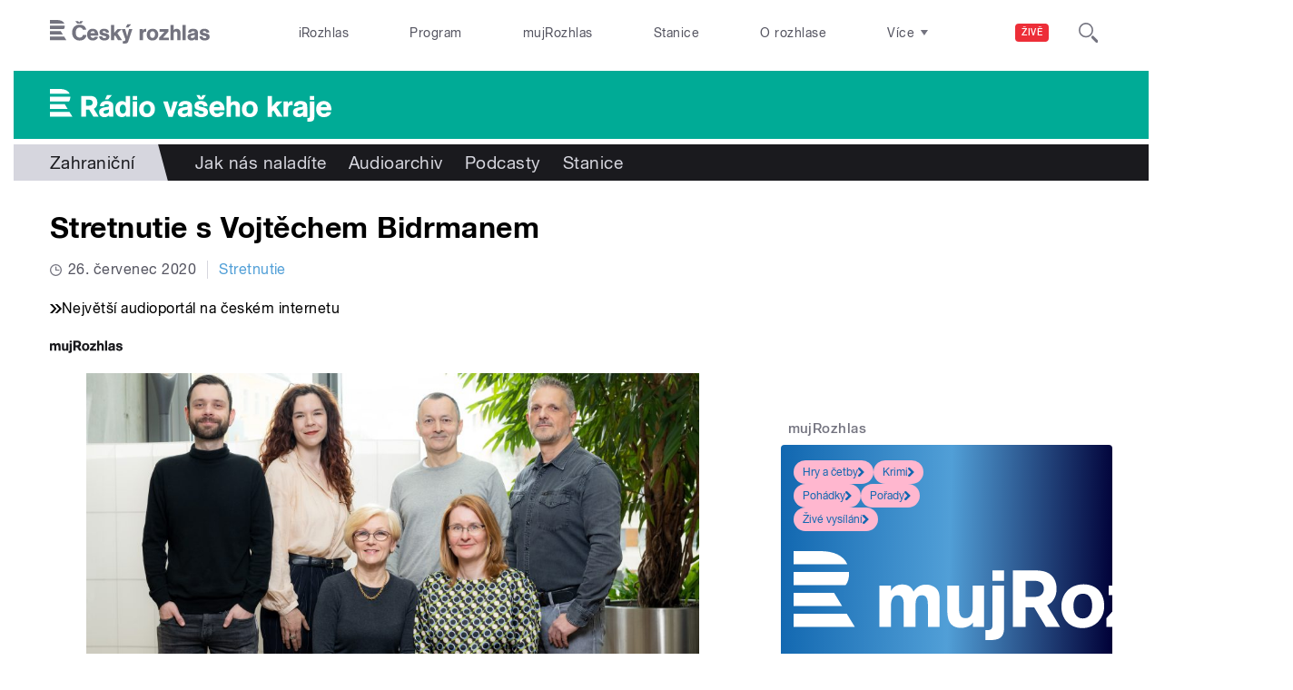

--- FILE ---
content_type: image/svg+xml
request_url: https://regiony.rozhlas.cz/sites/all/themes/custom/e7/images/icon/ico_timer.svg
body_size: 365
content:
<svg xmlns="http://www.w3.org/2000/svg" viewBox="0 0 90 90" preserveAspectRatio="xMinYMid"><title>ico_timer_2</title><path d="M45,90A45,45,0,1,1,90,45,45,45,0,0,1,45,90ZM45,8.6A36.3,36.3,0,1,0,81.3,45,36.3,36.3,0,0,0,45,8.6Zm0,40.7A4.3,4.3,0,0,1,40.7,45h0V21.7a4.3,4.3,0,0,1,8.7,0V40.7H68.2a4.3,4.3,0,0,1,0,8.6H45Z" fill="#73737f" style="isolation:isolate"/></svg>
